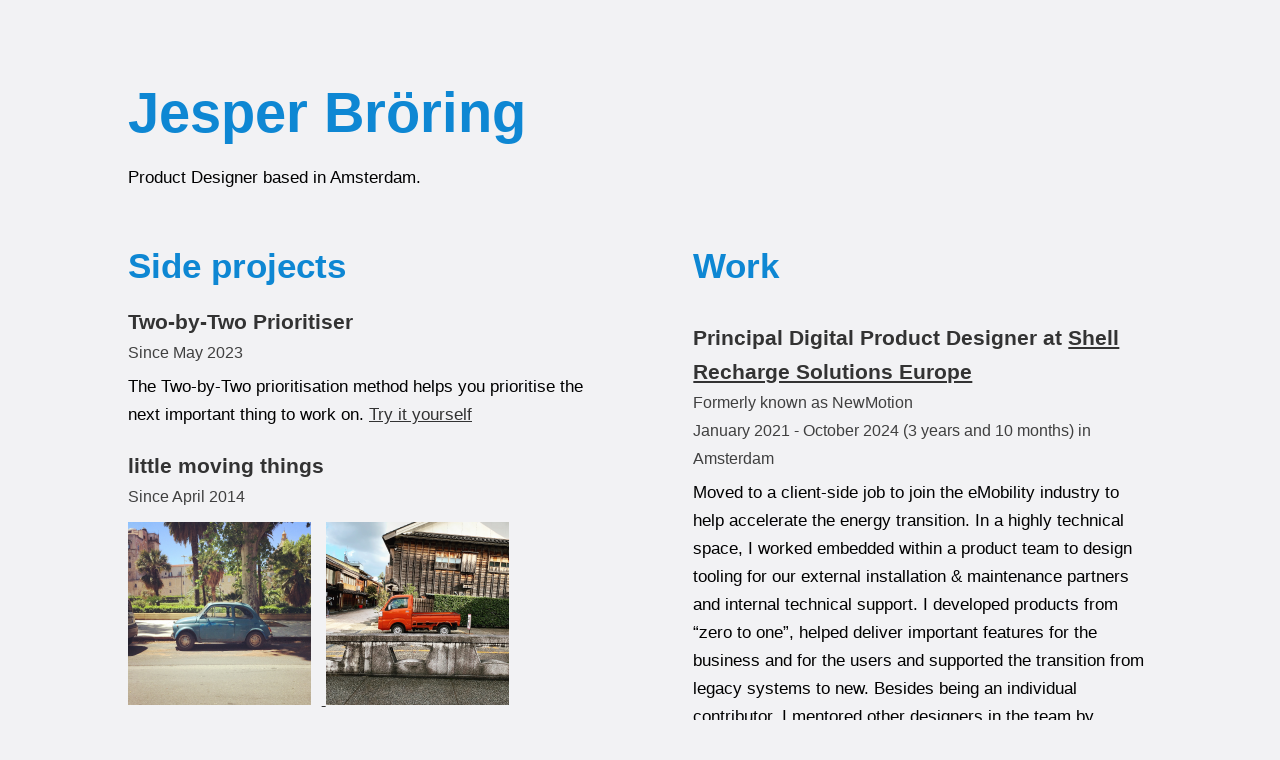

--- FILE ---
content_type: text/html; charset=utf-8
request_url: https://jbroring.nl/
body_size: 2242
content:
<!doctype html>
<html xmlns="http://www.w3.org/1999/xhtml" lang="en">

<head>
    <meta charset="utf-8">
    <title>Jesper Br&ouml;ring</title>

    <link rel="stylesheet" href="styles/reset.css">
    <link rel="stylesheet" href="styles/main.css">

    <meta name="viewport" content="width=device-width, initial-scale=1">
    <meta property="og:title" content="Jesper Br&ouml;ring"/>
    <meta property="og:type" content="website"/>
    <meta property="og:url" content="http://www.jesperbroring.com"/>
    <meta name="twitter:site" content="@jbroring">

    <script defer data-domain="jesperbroring.com" src="https://plausible.io/js/script.outbound-links.js"></script>
    <script src="js/readmore.js"></script>
</head>

<body>
<div id="container">

    <div class="intro">
        <h1>Jesper Br&ouml;ring</h1>
        <p>Product Designer based in Amsterdam.</p>
    </div>
    <div id="inside-container">
        <div class="side-projects">
            <h2>Side projects</h2>
            <secion class="2x2">
                <h3>Two-by-Two Prioritiser</h3>
                <p class="date">Since May 2023</p>
                <p>The Two-by-Two prioritisation method helps you prioritise the next important thing to work on. <a href="http://2x2.jesperbroring.com" target="_self">Try it yourself</a></p>
            </secion>

            <section class="littlemovingthings">
                <h3>little moving things</h3>
                <p class="date">Since April 2014</p>
                <div class="lmt-images">
                    <a href="https://littlemovingthings.jesperbroring.com/stories/1399111873">
                        <img src="img/fiat_500.png" class="lmt-photo" alt="Photo of a little moving thing"/>
                    </a><a href="https://littlemovingthings.jesperbroring.com/stories/1573535672">
                    <img src="img/daihatsu.png" class="lmt-photo"
                         alt="Another photo of a little moving thing. Go to littlemovingthings.jesperbroring.com to see & hear more."/>
                </a>
                </div>
                <p>A collection of photos and short stories, taken or curated and written by Jesper. The stories are
                    written from the perspective of the things in the picture. They might be true or funny, you be the
                    judge of that!
                    <br><a href="https://littlemovingthings.jesperbroring.com" target="_self">littlemovingthings</a>
                </p>
            </section>

            <section class="prototype-exporter">
                <h3>Prototype Exporter (Archived)</h3>
                <p class="date">May 2020 - January 2022</p>
                <p>Take your prototype out of Figma. The plugin allowed you to download and run your prototype in a browser on any device. After 9.5K installs within Figma without any external promotion, I sunset the plugin because of Figma’s rapid development, increasing complexity and lack of time & reward.<br>
            </section>
        </div>

        <div class="work-study">
            <h2>Work</h2>
            <section class="newmotion">
                <h3>Principal Digital Product Designer at <a href="https://shellrecharge.com" target="_blank">Shell Recharge Solutions Europe</a></h3>
                <p class="date">Formerly known as NewMotion</p>
                <p class="date">January 2021 - October 2024 (3 years and 10 months) in Amsterdam</p>
                <p>Moved to a client-side job to join the eMobility industry to help accelerate the energy transition. In a highly technical space, I worked embedded within a product team to design tooling for our external installation & maintenance partners and internal technical support. I developed products from “zero to one”, helped deliver important features for the business and for the users and supported the transition from legacy systems to new. Besides being an individual contributor, I mentored other designers in the team by helping them with best practices, eMobility industry knowledge and observing their ways of working and providing feedback. I was made redundant in October 2024, together with the whole design team.</p>
            </section>
            <section class="labs-amsterdam">
                <h3>Principal Product Designer at <a href="https://pivotal.io/labs" target="_blank">VMware Pivotal Labs</a></h3>
                <p class="date">May 2016 - December 2020 (4 years and 7 months) in London and Amsterdam</p>
                <p>I worked in teams with product managers and software engineers, and we collaborated with clients on their projects. While building products, I up-skilled client designers and non-designers on User Centred Design, Lean UX & Agile practices. I practiced full-stack design on each project, which included: conducting user research, exploring design ideas, creating prototypes, exploring visual design languages & collaborating with the Product Manager & Lead Engineer to prioritise the right things to focus on. For the last year of working at Tanzu Labs I lead design projects in the Netherlands, working with the national law enforcement to scale their product practices and build new internal products.
                </p>
            </section>

            <section class="method">
                <h3>Senior Interaction Designer at <a href="https://www.method.com" target="_blank">Method</a></h3>
                <p class="date">June 2013 - May 2016 (2 years and 11 months) in London</p>
                <p>As an Interaction Designer, I worked on various teams on big and small projects. I was part of the award winning lush.co.uk design team where we defined everything from the higher-level content strategy to the smaller lower level details of the responsive e-commerce website. In 2014 I was sent to the Method New York City studio where I collaborated with a visual designer in a larger design team of 3 pairs to design the McDonald’s mobile app prototype within 12 weeks in a sprint based process.</p>
            </section>

            <h2 class="m-t-32">Learning</h2>
            <section class="hyper-island">
                <h3>MA Digital Media Management at <a href="https://www.hyperisland.com" target="_blank">Hyper
                    Island</a></h3>
                <p class="date">2012 - 2013, Manchester, United Kingdom</p>
            </section>
            <section class="hu">
                <h3>BA Communication and Multimedia Design at <a
                        href="https://www.hu.nl/voltijd-opleidingen/communication-and-multimedia-design"
                        target="_blank">University of Applied Sciences Utrecht</a></h3>
                <p class="date">2009 - 2012, Utrecht, the Netherlands</p>
            </section>
            <section class="glu">
                <h3>Mediadesigner at <a href="https://glu.nl/" target="_blank">Grafisch Lyceum Utrecht</a></h3>
                <p class="date">2005 - 2009, Utrecht, the Netherlands</p>
            </section>
        </div>
    </div>

    <div class="footer">
        <p>Privacy with <a href="https://plausible.io/">Plausible.io</a>
        </p>
    </div>
</div>
</body>

</html>


--- FILE ---
content_type: text/css; charset=utf-8
request_url: https://jbroring.nl/styles/main.css
body_size: 266
content:
/* blue / Cerulean #0e87d3 */
/* white / gray Athens Gray #f2f2f4 */

body {
    background-color: #f2f2f4;
    font-family: "SF Pro Display","Helvetica Neue",Helvetica,Arial,sans-serif;
}

/*FLEXBOX*/
#container {
    margin: 0 10%;
    padding-top: 48pt;
}

.intro {
    width: 100%;
}

#inside-container {
    display: flex;
    flex-direction: row;
    padding-top: 24pt;
    max-width: 868pt;
}

.work-study {
    max-width: 392pt;
}

.side-projects {
    margin-right: 80pt;
    max-width: 392pt;
}

/*MOBILE*/
@media only screen and (max-width: 600px) {
    #inside-container {
        flex-direction: column;
    }

    .work-study {
        margin-right: 0;
    }
}

/*FONTS */

h1, h2, h3, h4, p, a {
    margin: 0;
    color: #333;
}

h1, h2 {
    color: #0e87d3;
    margin: 16pt 0;
    font-weight: 600;
}

h1 {
    font-size: 42pt;
}

h2 {
    font-size: 26pt;
}

h3, h4 {
    font-weight: 700;
}

h3 {
    font-size: 16pt;
    line-height: 26pt;
}

h4 {
    font-size: 13pt;
    line-height: 20pt;
}

p {
    font-size: 13pt;
    font-weight: 400;
    color: #000000;
    line-height: 21pt;
    max-width: 580pt;
    margin: 4pt 0;
}

p i {
    font-style: italic;
}

.until {
    font-weight: normal;
}

.date {
    margin: 0;
    font-size: 12pt;
    color: #404040;
}

section {
    padding: 16px 0;
}

/*LITTLEMOVINGTHINGS*/

.lmt-images {
    margin: 8pt 16pt 0 0;
}

.lmt-photo {
    margin-right: 8pt;
}

.lmt-insta {
    margin-left: 8pt;
}

/*READ MORE OR LESS*/

#moreLabs {
    display: none;
}

#moreMthd {
    display: none;
}

#readMoreBtnLabs, #readLessBtnLabs, #readMoreBtnMthd, #readLessBtnMthd {
    text-decoration: underline;
    cursor: pointer;
}

.footer {
    height: 48px;
}

.footer p {
    font-size: 10pt;
}

.footer a {
    font-weight: 600;
}

.m-t-32 {
    margin-top: 32pt;
}

--- FILE ---
content_type: application/javascript
request_url: https://jbroring.nl/js/readmore.js
body_size: -196
content:
function readMoreLabs() {
  var dotsLabs = document.getElementById('dotsLabs');
  var moreTextLabs = document.getElementById("moreLabs");
  var btnMoreTextLabs = document.getElementById("readMoreBtnLabs");
  var btnLessTextLabs = document.getElementById("readLessBtnLabs");

  if (dotsLabs.style.display === "none") {
    dotsLabs.style.display = "inline";
    btnMoreTextLabs.style.display = "inline";
    btnLessTextLabs.style.display = "none";
    moreTextLabs.style.display = "none";
  } else {
    dotsLabs.style.display = "none";
    btnMoreTextLabs.style.display = "none";
    btnLessTextLabs.style.display = "inline";
    moreTextLabs.style.display = "inline";
  }
};

function readMoreMthd() {
  var dotsMthd = document.getElementById('dotsMthd');
  var moreTextMthd = document.getElementById("moreMthd");
  var btnMoreTextMthd = document.getElementById("readMoreBtnMthd");
  var btnLessTextMthd = document.getElementById("readLessBtnMthd");

  if (dotsMthd.style.display === "none") {
    dotsMthd.style.display = "inline";
    moreTextMthd.style.display = "none";
    btnMoreTextMthd.style.display = "inline";
    btnLessTextMthd.style.display = "none";
    moreTextMthd.style.display = "none";
  } else {
    dotsMthd.style.display = "none";
    btnMoreTextMthd.style.display = "none";
    btnLessTextMthd.style.display = "inline";
    moreTextMthd.style.display = "inline";
  }
}